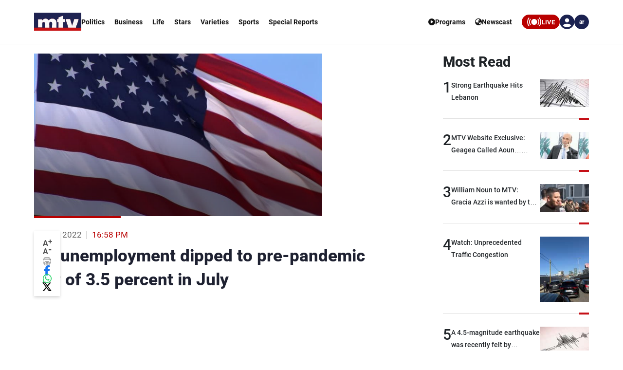

--- FILE ---
content_type: text/javascript
request_url: https://www.mtv.com.lb/js/site.js?v=IAk_5Pk6fTivhTPPv0lQ9tUweQ3YsmqbhDUOtDiiaF0&v=IAk_5Pk6fTivhTPPv0lQ9tUweQ3YsmqbhDUOtDiiaF0
body_size: 10614
content:
let prevIndex = 0;
const elementClassMap = new Map();
const news_pages = {};

news_pages.loadFor = (page) => {
	const functionName = "load_" + page;
	if (typeof news_pages[functionName] === "function") {
		news_pages[functionName]();
	} else {
		news_pages.load_Articles();
	}
};
// if $("#news-header").offset().top - $(window).scrollTop() is greater than 0, then the header is not fixed
// if it is less than 0, then the header is fixed
// if it is equal to 0, then the header is at the top of the page
// if window width is greater than 768px

//////////
function GeneralNewsJs() {
	$(".live-second").click(function (event) {
		event.stopPropagation();
		customToggleClass($("#liveButton"), "show");
	});
}
$(".live-vod-second").click(function (event) {
	event.stopPropagation();
	customToggleClass($("#liveButton2"), "show");
});
$("#header-search-btn").click(function () {
	// $("#header-search-dropdown").addClass("search-dropdown-open");
	customAddClass($("#header-search-dropdown"), "search-dropdown-open");
});

$("#header-search-close-btn").click(function () {
	// $("#header-search-dropdown").removeClass("search-dropdown-open");
	customRemoveClass($("#header-search-dropdown"), "search-dropdown-open");
});

$("#bottom-menu-more").click(function (e) {
	e.stopPropagation();
	customToggleClass($(".more-icons"), "more-menu-opened");
	customToggleClass($("#footer-half-end"), "footer-half-end-open");
	customToggleClass($("#backdrop"), "backdrop-open");
	toggleScroll();
});

$(document).click(function (event) {
	if (!hasEventListeners(event.target)) {
		removeAllClasses();
	}
});

$("#newsHeaderAccount").click(function (e) {
	e.stopPropagation();
	if (isAuthenticated) {
		const currentUrl = window.location.href;
		if (currentUrl.includes("/en")) {
			window.location.href = window.location.origin + "/vod/en/myaccount";
		} else {
			window.location.href = window.location.origin + "/vod/ar/myaccount";
		}
		return;
	}
	login.openLogin();
});
//$(".close-popup i").click(function (e) {
//	//$(subscriptionPopups).addClass("hidden-card");
//	//$(subscriptionPopups[0]).removeClass("hidden-card");
//	$(".vod-popup").removeClass("popup-opened");
//});
$(".story").click(function () {
	$("#stories-open").addClass("stories-opened");
	// toggleScroll();
});

$(".story-close-btn").click(function () {
	$("#stories-open").removeClass("stories-opened");
	// toggleScroll();
});

function removeScroll() {
	$("body").css("overflow-y", "hidden");
}
function addScroll() {
	$("body").css("overflow-y", "auto");
}
function toggleScroll() {
	if ($("body").css("overflow-y") === "hidden") {
		$("body").css("overflow-y", "auto");
	} else {
		$("body").css("overflow-y", "hidden");
	}
}

function customToggleClass(element, className) {
	element.toggleClass(className);
	elementClassMap.set(element, className);
}

function customAddClass(element, className) {
	element.addClass(className);
	elementClassMap.set(element, className);
}

function customRemoveClass(element, className) {
	element.removeClass(className);
	elementClassMap.delete(element);
	addScroll();
}

function removeAllClasses() {
	// addScroll();
	for (let [key, value] of elementClassMap) {
		key.removeClass(value);
	}
}

function hasEventListeners(element) {
	let events = $._data(element, "events");
	return events && Object.keys(events).length > 0;
}

$(".x-button").click(function (e) {
	window.history.back();
});

news_pages.load_HomePage = async () => {
	GeneralNewsJs();
	//function changeHeaderPosition() {
	//	if ($("#news-header").offset().top - $(window).scrollTop() <= 0) {
	//		$("#news-header").css("position", "fixed");
	//		$("#news-header").css("top", "0");
	//	} else if ($("#news-header").offset().top - $(window).scrollTop() > 0) {
	//		$("#news-header").css("position", "relative");
	//	}

	//	var homeAdHeight = $("#home-ad").height(); // Get the height of #home-ad
	//	var newsHeaderHeight = $("#news-header").outerHeight(); // Get the outer height of #news-header (including padding and border)

	//	if ($("#home-ad").offset().top - $(window).scrollTop() >= -(homeAdHeight + 32 * 2)) {
	//		$("#news-header").css("position", "relative");
	//	}
	//}
	//$(document).ready(changeHeaderPosition);
	//$(window).scroll(() => {
	//	if ($(window).width() > 980) {
	//		changeHeaderPosition();
	//	}
	//});
	//$(window).resize(() => {
	//	if ($(window).width() > 980) {
	//		changeHeaderPosition();
	//	}
	//});
	$(".more-categories").click(function (e) {
		e.stopPropagation();
		if ($(window).width() <= 768) {
			customToggleClass(
				$("#news-categories-header-dropdown-mobile"),
				"news-categories-header-dropdown-open"
			);
			customToggleClass(
				$(".home .mobile-all-news-section .news-categories .more-categories .fa-chevron-down"),
				"custom-animate-rotate-180"
			);
		} else {
			// $("#news-categories-header-dropdown").toggleClass("news-categories-header-dropdown-open");
			customToggleClass(
				$("#news-categories-header-dropdown"),
				"news-categories-header-dropdown-open"
			);
			// $(".home .news-section .top-section .news .news-categories .categories .more-categories .fa-chevron-down").toggleClass("custom-animate-rotate-180");
			customToggleClass(
				$(
					".home .news-section .top-section .news .news-categories .categories .more-categories .fa-chevron-down"
				),
				"custom-animate-rotate-180"
			);
		}
	});

	//$(".hashtag").click(function () {
	//	$(this).toggleClass("hashtag-selected");
	//	$(".hashtag").not(this).removeClass("hashtag-selected");
	//	if ($(".hashtag").hasClass("hashtag-selected")) {
	//		$(".hashtags-section").addClass("hashtag-selected");
	//		$("#hashtag-details").addClass("hashtag-details-open");
	//		if ($(window).width() <= 768) {
	//			$("#backdrop").css("display", "block");
	//			toggleScroll();
	//		} else {
	//			$("#hashtags-section-top")[0].scrollIntoView(true, { behavior: "smooth" });
	//		}
	//		// prevIndex = onClickHashtag(prevIndex);
	//	} else {
	//		$(".hashtags-section").removeClass("hashtag-selected");
	//		$("#hashtag-details").removeClass("hashtag-details-open");
	//	}
	//});

	//$("#hashtag-details-mobile-close").click(function () {
	//	$(".hashtags-section").removeClass("hashtag-selected");
	//	$("#hashtag-details").removeClass("hashtag-details-open");
	//	$(".hashtag").removeClass("hashtag-selected");
	//	$("#backdrop").css("display", "none");
	//	toggleScroll(true);
	//});

	$(".reel").click(function () {
		//var parentCol = $(this).closest(".reels-col");
		//parentCol.find(".reel").removeClass("reel-active");
		//$(this).toggleClass("reel-active");

		if ($(window).width() <= 768) {
			$("#stories-open").addClass("stories-opened");
			// toggleScroll();
		}
	});

	$(".news-cast-news-time").click(function () {
		// toggle class active on the clicked and remove it from the rest
		$(this).toggleClass("active");
		$(".news-cast-news-time").not(this).removeClass("active");
	});

	$(".vod-popup-close-btn").click(function (e) {
		e.preventDefault();
		e.stopPropagation();
		$("#vod-popup-ad").addClass("vod-popup-close");
		$("#vod-popup-ad").addClass("vod-popup-close-from-btn");
		$("#vod-popup-ad").removeClass("popup-opened-permanently");
	});

	$("#vod-popup-ad").click(function (e) {
		if ($(this).hasClass("vod-popup-close")) {
			e.preventDefault();
			e.stopPropagation();
			$("#vod-popup-ad").addClass("popup-opened-permanently");
			$("#vod-popup-ad").removeClass("vod-popup-close");
		}
	});

	$(window).scroll(function () {
		if (
			!$(".vod-popup-ad").hasClass("vod-popup-close-from-btn") &&
			!$(".vod-popup-ad").hasClass("popup-opened-permanently")
		) {
			if ($(window).scrollTop() > 1000) {
				$(".vod-popup-ad").addClass("vod-popup-close");
			} else {
				$(".vod-popup-ad").removeClass("vod-popup-close");
			}
		}
	});

	$("#scroll-to-top").click(function () {
		$("html, body").animate({ scrollTop: 0 });
	});

	$("#shareMainHighlight").on("click", function (event) {
		event.preventDefault();
		const parentLink = $(this).closest("a");
		const link = parentLink.attr("href");
		const title = $(this).attr("title");
		const description = $(this).attr("desc");
		navigator.share({
			title: title,
			text: description,
			url: link,
		});
	});
	$("#shareHorizontalHighlight").on("click", function (event) {
		event.preventDefault();
		const parentLink = $(this).closest("a");
		const link = parentLink.attr("href");
		const title = $(this).attr("title");
		const description = $(this).attr("desc");
		navigator.share({
			title: title,
			text: description,
			url: link,
		});
	});

	const stickyElements = document.getElementsByClassName("stickyHeader");
	Array.from(stickyElements).forEach((element) => {
		addStickyClass(element);
	});
	function addStickyClass(element) {
		let stickyElementStyle = null;
		let stickyElementTop = 0;
		function determineStickyState() {
			if (!stickyElementStyle) {
				stickyElementStyle = window.getComputedStyle(element);
				stickyElementTop = parseInt(stickyElementStyle.top, 10);
			}

			const currentTop = element.getBoundingClientRect().top;

			element.classList.toggle("sticking", currentTop <= stickyElementTop);
		}
		window.addEventListener("scroll", determineStickyState);
	}
};

/////////////////////////////////////////////////
////////////// sub pages ///////////////////////
/////////////////////////////////////////////////

////////////// Search Result ////////////////////

news_pages.load_SearchResult = async () => {
	GeneralNewsJs();
	$("#search-result-category-filter").click(function (e) {
		e.stopPropagation();
		if ($("#date-filters-dropdown").hasClass("search-filters-dropdown-show")) {
			customRemoveClass($("#date-filters-dropdown"), "search-filters-dropdown-show");
		}
		customToggleClass($("#search-filters-dropdown"), "search-filters-dropdown-show");
		customToggleClass($("#search-result-category-filter i"), "arrow-rotate");
	});

	$("#search-result-date-filter").click(function (e) {
		e.stopPropagation();
		if ($("#search-filters-dropdown").hasClass("search-filters-dropdown-show")) {
			customRemoveClass($("#search-filters-dropdown"), "search-filters-dropdown-show");
			customRemoveClass($("#search-result-category-filter i"), "arrow-rotate");
		}
		customToggleClass($("#date-filters-dropdown"), "search-filters-dropdown-show");
	});

	let searchResultSelectedSlide = 0;

	const scrollToSearchResult = (sectionIndex) => {
		searchResultSelectedSlide = sectionIndex;
		const offset = sectionIndex * window.innerWidth;
		$("#search-result-content-container").css("transform", `translateX(${offset}px)`);
	};

	$(".search-result-small-header .section-header").click(function () {
		// Add undisplayed-header class to all section-header elements
		$(".section-header").addClass("undisplayed-header");
		$(".search-result-small-header .section-header__title").removeClass(
			"section-header__title--red-line"
		);
		// Remove undisplayed-header class from the clicked element
		$(this).removeClass("undisplayed-header");
		$(this).find(".section-header__title").addClass("section-header__title--red-line");

		let clickedId = $(this).attr("id");
		if (clickedId === "search-result-akhbar") {
			scrollToSearchResult(0);
		} else if (clickedId === "search-result-ta2arir-akhbariya") {
			scrollToSearchResult(1);
		} else {
			scrollToSearchResult(2);
		}
	});

	const handleResize = () => {
		if (window.innerWidth > 600) {
			// Code to execute when the screen becomes larger than 481 pixels
			scrollToSearchResult(0);
			$(".section-header").addClass("undisplayed-header");
			$(".search-result-small-header .section-header__title").removeClass(
				"section-header__title--red-line"
			);
			// Remove undisplayed-header class from the clicked element
			$("#search-result-akhbar").removeClass("undisplayed-header");
			$("#search-result-akhbar")
				.find(".section-header__title")
				.addClass("section-header__title--red-line");
		} else {
			scrollToSearchResult(searchResultSelectedSlide);
			$(".reports-archive-header h3").removeClass("reports-archive-selected-header");

			$(".reports-archive-header h3:first").addClass("reports-archive-selected-header");
		}
	};
	$(window).on("resize", handleResize);
};

////////////// End Search Result ////////////////////

////////////// CategoryListing ////////////////////

news_pages.load_CategoryListing = async () => {
	GeneralNewsJs();

	$("#openLcDropdown").click(function (e) {
		e.stopPropagation();
		customToggleClass($("#lcDropdown"), "search-filters-dropdown-show");
		customToggleClass($("#openLcDropdown i"), "arrow-rotate");
	});
	$(document).on("click", function (event) {
		if (
			!$(event.target).closest("#al-mawadi3-dropdown").length &&
			!$(event.target).is("#al-mawadi3") &&
			!$(event.target).closest("#al-mawadi3").length
		) {
			$("#al-mawadi3-dropdown").removeClass("al-mawadi3-dropdown-show");
			$("#cl-arrow").removeClass("arrow-rotate");
		}
	});

	$("#al-mawadi3").on("click", (event) => {
		$("#al-mawadi3-dropdown").toggleClass("al-mawadi3-dropdown-show");
		$("#cl-arrow").toggleClass("arrow-rotate");
	});

	let selectedHashtags = 0;
	const checkboxes = $('#al-mawadi3-dropdown .al-mawadi3-dropdown-item input[type="checkbox"]');
	const selectedHashtagsNbr = $("#selected-hastags-number");
	const alMawadi3Red = $("#al-mawadi3-red-circle");
	checkboxes.each(function () {
		$(this).on("change", function () {
			if (this.checked) {
				selectedHashtags += 1;
				if (selectedHashtags === 1) {
					alMawadi3Red.addClass("show-red-circle");
				}
			} else {
				selectedHashtags -= 1;
				if (selectedHashtags === 0) {
					alMawadi3Red.removeClass("show-red-circle");
				}
			}
			selectedHashtagsNbr.html(selectedHashtags);
		});
	});
	$("#remove-all-hashtags").on("click", function () {
		checkboxes.prop("checked", false);
		alMawadi3Red.removeClass("show-red-circle");
		selectedHashtags = 0;
	});

	$(".category-sport-switch-btn").on("click", function () {
		if (!$(this).hasClass("category-listing-selected-sports")) {
			$(".category-sport-switch-btn").removeClass("category-listing-selected-sports");
			$(this).addClass("category-listing-selected-sports");

			let isBasketball = this.id === "cl-basketball-btn";

			$("#category-listing-basketball").toggleClass("category-listing-hidden-sport", !isBasketball);
			$("#category-listing-football").toggleClass("category-listing-hidden-sport", isBasketball);
		}
	});

	$(".more-news-filter-buttons").on("click", function () {
		if (!$(this).hasClass("more-news-selected-filter")) {
			$(".more-news-filter-buttons").removeClass("more-news-selected-filter");
			$(this).addClass("more-news-selected-filter");
			$(".more-news-content").removeClass("more-news-displayed-content");
			const idTodisplay = $(this).attr("more-news-filter");
			$(idTodisplay).addClass("more-news-displayed-content");
		}
	});

	$("#more-news-mawadi3").click(function (e) {
		e.stopPropagation();
		if ($("#more-news-category-dropdown").hasClass("al-mawadi3-dropdown-show")) {
			customRemoveClass($("#more-news-category-dropdown"), "al-mawadi3-dropdown-show");
			customRemoveClass($("#more-news-category i"), "arrow-rotate");
		}
		customToggleClass($("#more-news-mawadi3-dropdown"), "al-mawadi3-dropdown-show");
		customToggleClass($("#more-news-mawadi3 i"), "arrow-rotate");
	});
	$("#more-news-category").click(function (e) {
		e.stopPropagation();
		if ($("#more-news-mawadi3-dropdown").hasClass("al-mawadi3-dropdown-show")) {
			customRemoveClass($("#more-news-mawadi3-dropdown"), "al-mawadi3-dropdown-show");
			customRemoveClass($("#more-news-mawadi3 i"), "arrow-rotate");
		}
		customToggleClass($("#more-news-category-dropdown"), "al-mawadi3-dropdown-show");
		customToggleClass($("#more-news-category i"), "arrow-rotate");
	});
};

////////////// End CategoryListing ////////////////////

////////////// Live Converage ////////////////////////

news_pages.load_LiveCoverage = async () => {
	GeneralNewsJs();
	$("#openLcDropdown").click(function (e) {
		e.stopPropagation();
		customToggleClass($("#lcDropdown"), "search-filters-dropdown-show");
		customToggleClass($("#openLcDropdown i"), "arrow-rotate");
	});
};

////////////// End Live Converage ////////////////////

////////////// Articles ////////////////////////

news_pages.load_Articles = async () => {
	GeneralNewsJs();
	const articlesReport = $(".articles-report");
	let currentFontSize = 19;
	// let currentLineHeight = 38;
	$("#incrementFontSize").click(function () {
		if (currentFontSize < 21) {
			currentFontSize += 1;
			// currentLineHeight += 2;
			articlesReport.css({
				fontSize: currentFontSize + "px",
				// lineHeight: currentLineHeight + "px",
			});
		} else {
			if ($(window).width() <= 650) {
				currentFontSize = 15;
				// currentLineHeight = 30;
				articlesReport.css({
					fontSize: currentFontSize + "px",
					// lineHeight: currentLineHeight + "px",
				});
			}
		}
	});

	$("#decrementFontSize").click(function () {
		if (currentFontSize > 15) {
			currentFontSize -= 1;
			// currentLineHeight -= 2;
			articlesReport.css({
				fontSize: currentFontSize + "px",
				// lineHeight: currentLineHeight + "px",
			});
		}
	});

	$("#shareArticle").click(function () {
		const url = window.location.href.replace("webview", "");
		navigator.share({
			title: $("#articleParams").attr("articleTitle"),
			text: "",
			url: url,
		});
	});

	function PrintElem() {
		let title = $("#title").html();
		let picture = $("#articleImage").clone();
		let pdfContent = $("#mainContent").clone();
		pdfContent.find(".article-ad").remove();
		picture.find("img").css({
			width: "100%",
			"aspect-ratio": "16/9",
			"object-fit": "cover",
		});
		let frame1 = $("<iframe />");
		frame1[0].name = "frame1";
		var lang = $("body").css("direction") === "rtl" ? "ar" : "en";
		frame1.css({
			position: "absolute",
			top: "-3000px",
			left: "-3000px",
			width: "1024px",
			height: "800px",
		});

		$("body").append(frame1);
		var frameDoc = frame1[0].contentWindow
			? frame1[0].contentWindow
			: frame1[0].contentDocument.document
			? frame1[0].contentDocument.document
			: frame1[0].contentDocument;
		frameDoc.document.open();
		frameDoc.document.write(
			'<html class="print-order-summary"><head><title>' + $("#title").text() + "</title>"
		);
		frameDoc.document.write(
			'<link href="https://fonts.googleapis.com/css2?family=Almarai:wght@400;700&display=swap" rel="stylesheet">'
		);
		frameDoc.document.write(
			`<style>#title {font-size: 41px; margin-bottom:20px ; margin-top:10px; 
			${isLatin() ? "font-family: 'Roboto';" : "font-family: 'Almarai';"}
			}`
		);
		frameDoc.document.write(
			".articles-header-date{direction: ltr; text-align: end; font-size: 17px; line-height: 1;}"
		);
		frameDoc.document.write(
			".black{color: rgba(0, 0, 0, 0.6);padding-inline-end: 10px;margin-inline-end: 10px;border-inline-end: 1px solid rgba(0, 0, 0, 0.6);line-height: 1;}"
		);
		frameDoc.document.write(".red{color: #b90000;}");
		frameDoc.document.write(
			`.articles-report {
        font-size: 18px; 
        margin-top:20px; 
				line-height:1.5;
        ${isLatin() ? "font-family: 'Roboto';" : "font-family: 'Almarai';"}
    }`
		);
		frameDoc.document.write("</style>");
		frameDoc.document.write("</head>");

		if (lang == "ar") {
			frameDoc.document.write('<body style="direction:rtl">');
			frameDoc.document.write(
				'<img style="height:38px;width:99px;margin-right: 40%;" src="https://www.mtv.com.lb/Content/images/logo-header.jpg"></img>'
			);
		} else {
			frameDoc.document.write("<body>");
			frameDoc.document.write(
				'<img style="height:38px;width:99px;margin-left: 40%;" src="https://www.mtv.com.lb/Content/images/logo-header.jpg"></img>'
			);
		}

		frameDoc.document.write(
			'<main class=" order-summary"><div class="order-content-wrap"><div class="container"><div class="row"><div class="col-md-12"><div class="order-content" style="margin:0;border:none;">'
		);
		frameDoc.document.write(
			'<div style="height:auto;margin-top:-10px;">' +
				title +
				picture.html() +
				pdfContent.html() +
				"</div>"
		);
		frameDoc.document.write(
			"</div></div></div></div></div></main><script>setTimeout(function(){window.print();},500)</script></body></html>"
		);

		setTimeout(function () {
			frame1.remove();
		}, 2000);

		return true;
	}
	$("#printArticle").click(PrintElem);

	

	// $(document).on("keydown", function (event) {
	// 	if (event.key === "Escape") {
	// 		if (elem.hasClass("fullscreen")) {
	// 			elem.removeClass("fullscreen");
	// 			addScroll();
	// 		}
	// 	}
	// });
	const currentUrl = window.location.href.replace("webview", "");
	const articleTitle = $("#articleParams").attr("articleTitle") || document.title;

	$("#shareWhatsapp").on("click", function (e) {
		e.preventDefault();
		const shareUrl = $(this).attr("link");
		const shareTitle = $(this).attr("title");
		const message = shareTitle + "\n" + shareUrl;

		window.open("https://wa.me/?text=" + encodeURIComponent(message), "_blank");

		// Option 2: Using api.whatsapp.com
		// window.open(
		//   "https://api.whatsapp.com/send?text=" + encodeURIComponent(message),
		//   "_blank"
		// );

		return false;
	});

	//$("#shareFacebook").click(function () {
	//    const facebookUrl = "https://connect.facebook.net/en_US/sdk.js#xfbml=1&version=v3.0";
	//    window.open(facebookUrl, "_blank");
	//});
	$("#shareFacebook").on("click", function (e) {
		e.preventDefault();
		const shareUrl = $(this).attr("link");
		window.open(
			"https://www.facebook.com/sharer/sharer.php?u=" + encodeURIComponent(shareUrl),
			"facebook-share-dialog",
			"width=626,height=436"
		);
		return false;
	});
	$("#shareTwitter").click(function () {
		const shareUrl = $(this).attr("link");
		const shareTitle = $(this).attr("title");
		window.open(
			"https://twitter.com/intent/tweet?url=" +
				encodeURIComponent(shareUrl) +
				"&via=mtvlebanonnews&text=" +
				shareTitle,
			"tweet",
			"height=450,width=450,resizable=1"
		);
		//const twitterUrl = `https://twitter.com/intent/tweet?text=${encodeURIComponent(articleTitle)}&url=${encodeURIComponent(currentUrl)}`;
		//window.open(twitterUrl, "_blank");
	});
	// stop‑at‑footer.js
	const footer = document.querySelector("footer");
	const bar = document.querySelector(".articles-social-media-links");
	// cache footer height so we can pin exactly above it
	document.documentElement.style.setProperty("--footer-height", footer.offsetHeight + "px");

	const io = new IntersectionObserver(
		(entries) => {
			if (entries[0].isIntersecting) {
				bar.classList.add("stop");
			} else {
				bar.classList.remove("stop");
			}
		},
		{ root: null, threshold: 0 }
	);

	io.observe(footer);
};

////////////// End Articles ////////////////////

////////////// Special Reports and Archive ////////////////////////

function loadSpecialReportsAndArchive() {
	GeneralNewsJs();
	// const dropdowns = $(".sr-dropdowns");
	// const buttonIcons = $(".category-filter i");
	// function closeDropdowns() {
	// 	dropdowns.removeClass("search-filters-dropdown-show");
	// 	buttonIcons.removeClass("arrow-rotate");
	// }
	// $("#srDateOpen").click(function (e) {
	// 	e.stopPropagation();
	// 	if ($("#srDateDropdown").hasClass("search-filters-dropdown-show")) {
	// 		closeDropdowns();
	// 		return;
	// 	}
	// 	closeDropdowns();
	// 	customToggleClass($("#srDateDropdown"), "search-filters-dropdown-show");
	// });
	// $("#srFilterOpen").click(function (e) {
	// 	e.stopPropagation();
	// 	if ($("#srFilterDropdown").hasClass("search-filters-dropdown-show")) {
	// 		closeDropdowns();
	// 		return;
	// 	}
	// 	closeDropdowns();
	// 	customToggleClass($("#srFilterDropdown"), "search-filters-dropdown-show");
	// 	customToggleClass($("#srFilterOpen i"), "arrow-rotate");
	// });
	// $("#srCategoryOpen").click(function (e) {
	// 	e.stopPropagation();
	// 	if ($("#srCategoryDropdown").hasClass("search-filters-dropdown-show")) {
	// 		closeDropdowns();
	// 		return;
	// 	}
	// 	closeDropdowns();
	// 	customToggleClass($("#srCategoryDropdown"), "search-filters-dropdown-show");
	// 	customToggleClass($("#srCategoryOpen i"), "arrow-rotate");
	// });
}

// news_pages.load_SpecialReports = async () => {
//     GeneralNewsJs();
//     loadSpecialReportsAndArchive();
// };

news_pages.load_SpecialReports = async () => {
	GeneralNewsJs();
	// loadSpecialReportsAndArchive();
	// let selectedSlide = 0;
	// const changeHeight = (sectionIndex) => {
	// 	if (sectionIndex == 0) {
	// 		$(".reports-archive-content-wrapper").height($("#ra-this-week").height());
	// 	} else if (sectionIndex == 1) {
	// 		$(".reports-archive-content-wrapper").height($("#ra-this-month").height());
	// 	} else {
	// 		$(".reports-archive-content-wrapper").height($("#ra-archive").height());
	// 	}
	// };
	// const scrollTo = (sectionIndex, doChangeHeight) => {
	// 	selectedSlide = sectionIndex;
	// 	const offset = sectionIndex * window.innerWidth - 44 * sectionIndex;
	// 	$(".reports-archive-content-wrapper").css("transform", `translateX(${offset}px)`);
	// 	if (doChangeHeight) {
	// 		changeHeight(sectionIndex);
	// 	}
	// };

	// $(".reports-archive-header h3").on("click", function () {
	// 	$(".reports-archive-header h3").removeClass("reports-archive-selected-header");

	// 	$(this).addClass("reports-archive-selected-header");

	// 	let clickedH3 = parseInt($(this).attr("data-slide-index"));
	// 	scrollTo(clickedH3, true);
	// });
	// $(window).on("resize", () => {
	// 	if (window.innerWidth > 650) {
	// 		scrollTo(0, false);
	// 		$(".reports-archive-content-wrapper").height("fit-content");
	// 	} else {
	// 		scrollTo(selectedSlide, true);
	// 		$(".reports-archive-header h3").removeClass("reports-archive-selected-header");

	// 		$(".reports-archive-header h3:first").addClass("reports-archive-selected-header");
	// 	}
	// });
};

////////////// End Special Reports and Archive ////////////////////

////////////// Reports Archive ////////////////////////

////////////// End  Reports Archive ////////////////////

////////////// News Cast ////////////////////////

news_pages.load_NewsCast = async () => {
	GeneralNewsJs();
	let selectedDayTimes = $(".selected-day .akhbar-schedule-time-section");

	$(".akhbar-schedule-day").click(function (e) {
		if (!$(this).hasClass("selected-day")) {
			$(".akhbar-schedule-day").removeClass("selected-day");

			$(".selected-time-section").removeClass("give-position");
			setTimeout(() => {
				$(this).addClass("selected-day");
				// setTimeout(() => {
				$(this).find(".selected-time-section").addClass("give-position");
				// }, 200);
				selectedDayTimes = $(this).find(".akhbar-schedule-time-section");
			}, 200);
		}
	});

	$(".akhbar-schedule-time-section").click(function (e) {
		if ($(this).hasClass("disabled")) {
			return;
		}
		if (!$(this).hasClass("selected-time-section")) {
			selectedDayTimes.removeClass("selected-time-section give-position");
			if (!$(this).hasClass("default")) {
				$(this).addClass("selected-time-section give-position");
			}
			if ($(window).width() <= 950) {
				selectedDayTimes.toggleClass("show-time-dropdown");
			}
		} else if ($(this).hasClass("selected-time-section") && $(window).width() <= 950) {
			selectedDayTimes.toggleClass("show-time-dropdown");
			e.preventDefault();
		}
	});

	$(".newscast-dropdown-arrow").click(function () {
		if ($(window).width() <= 950) {
			selectedDayTimes.toggleClass("show-time-dropdown");
		}
	});
	const $container = $(".more-episodes-wrapper");
	const $selected = $container.find(".chapter.selected");

	if ($selected.length) {
		// Scroll the DOM element into view
		$selected.get(0).scrollIntoView({
			behavior: "smooth",
			block: "nearest",
			inline: "center",
		});
	}
};
news_pages.load_NewsBulletin = async () => {
	GeneralNewsJs();
	$("#news-bulletin-dropdown").click(function (e) {
		e.stopPropagation();
		customToggleClass($(this), "opened");
	});
	$(".changeNewscastEpisode").click(() => {
		const loader = document.getElementById("loader");
		loader.style.display = "flex";
		const chapters = document.getElementById("newscastChapters");
		chapters.style.display = "none";
	});
};
news_pages.load_Schedule = async () => {
	GeneralNewsJs();
	$(".day-filter").click(function (e) {
		if (!$(this).hasClass("selected-day-schedule")) {
			$(".day-filter").removeClass("selected-day-schedule");
			$(this).addClass("selected-day-schedule");
		}
	});
};

////////////// News Cast ////////////////////////

// #region Start About Page
news_pages.load_AboutMTV = async () => {
	GeneralNewsJs();
	$(".about-history-header-tab").click(function () {
		$(this).addClass("active");
		$(".about-history-header-tab").not(this).removeClass("active");
		$(".content-container .content").removeClass("visible");
		$("#" + $(this).attr("data-tab")).addClass("visible");
	});
};
// #endregion

////////////// Signup ////////////////////////

news_pages.load_Signup = async () => {
	GeneralNewsJs();

	$("#genderInput").click(function (e) {
		e.stopPropagation();
		customToggleClass($("#genderDropdown"), "search-filters-dropdown-show");
		customToggleClass($("#signup-gender i"), "arrow-rotate");
	});

	$(".show-pass").click(function (e) {
		e.stopPropagation();
		$(".signup-pass").prop("type", "text");
		$(".show-pass").addClass("hidden-icon");
		$(".hide-pass").removeClass("hidden-icon");
	});
	$(".hide-pass").click(function (e) {
		e.stopPropagation();
		$(".signup-pass").prop("type", "password");
		$(".hide-pass").addClass("hidden-icon");
		$(".show-pass").removeClass("hidden-icon");
	});
};

news_pages.load_SignIn = async () => {
	GeneralNewsJs();
	$(".show-pass").click(function (e) {
		e.stopPropagation();
		$(".signup-pass").prop("type", "text");
		$(".show-pass").addClass("hidden-icon");
		$(".hide-pass").removeClass("hidden-icon");
	});
	$(".hide-pass").click(function (e) {
		e.stopPropagation();
		$(".signup-pass").prop("type", "password");
		$(".hide-pass").addClass("hidden-icon");
		$(".show-pass").removeClass("hidden-icon");
	});
};
////////////// End Signulp ////////////////////////

news_pages.load_ConfirmEmail = async () => {
	GeneralNewsJs();
};
news_pages.load_Error = async () => {
	GeneralNewsJs();
};
news_pages.load_Writersdetails = async () => {
	GeneralNewsJs();
};
/////////////////////////////////////////////////
////////////// end sub pages ////////////////////
/////////////////////////////////////////////////

///////////////////  VOD  ////////////////////////

//////////////////  VOD HOME  ///////////////////

function openMenu() {
	$("#open-menu").click(function (e) {
		$(".plus-menu").toggleClass("open");
		$("#bottom-menu-more-icon").toggleClass("fa-xmark");
		$(".menu-top-section").toggleClass("open");
	});
	$("#close-menu").click(function (e) {
		$(".plus-menu").removeClass("open");
		$("#bottom-menu-more-icon").removeClass("fa-xmark");
		$(".menu-top-section").removeClass("open");
	});

	$("#toggle-menu").click(function (e) {
		$("#bottom-menu-more-icon").toggleClass("fa-xmark");
		$(".plus-menu").toggleClass("open");
		$(".menu-top-section").toggleClass("open");
	});
	// $(document).on("click", function (e) {
	// 	if (!$(e.target).closest(".plus-menu, #open-menu, #toggle-menu").length) {
	// 		$(".plus-menu").removeClass("open");
	// 		$("#bottom-menu-more-icon").removeClass("fa-xmark");
	// 		$(".menu-top-section").removeClass("open");
	// 	}
	// });

	$(".openAccountCard").click(function (e) {
		e.stopPropagation();
		$(this).find(".account-card").addClass("open");
	});
	$(document).on("click", function (e) {
		if (!$(e.target).closest(".account-card").length) {
			$(".account-card").removeClass("open");
		}
	});

	$("#openSmallAcccount").click(function (e) {
		e.stopPropagation();
		$("#smallAccount").addClass("open");
	});

	$("#closeSmallAccount").click(function (e) {
		e.stopPropagation();
		$("#smallAccount").removeClass("open");
	});

	$("#openSearchMenu").click(function (e) {
		removeScroll();
		$(".search-menu").addClass("open-search-menu");
		$("#openVodSearch").addClass("make-red");
	});
	$("#closeSearchMenu").click(function (e) {
		$(".search-menu").removeClass("open-search-menu");
		$("#openVodSearch").removeClass("make-red");
		addScroll();
	});
	$("#openVodSearch").click(function (e) {
		$(".search-menu").toggleClass("open-search-menu");
		$("#openVodSearch").toggleClass("make-red");
		toggleScroll();
	});

	$(".plan-header-wrapper h4").click(function (e) {
		if (!$(this).hasClass("selected-plan")) {
			const index = $(this).index();
			$(".plan-header-wrapper h4").removeClass("selected-plan");
			$(this).addClass("selected-plan");
			$(".selected-plan-bg").css("inset-inline-start", `${index == 0 ? "3px" : "calc(50% - 3px)"}`);
		}
	});
	$(".show-pass").click(function (e) {
		e.stopPropagation();
		$(this).siblings(".signup-pass").prop("type", "text");
		$(this).addClass("hidden-icon");
		$(this).siblings(".hide-pass").removeClass("hidden-icon");
	});

	$(".hide-pass").click(function (e) {
		e.stopPropagation();
		$(this).siblings(".signup-pass").prop("type", "password");
		$(this).addClass("hidden-icon");
		$(this).siblings(".show-pass").removeClass("hidden-icon");
	});
	$(".payment-card").click(function (e) {
		if (!$(this).hasClass("selected-card")) {
			$(".payment-card").removeClass("selected-card");
			$(this).addClass("selected-card");
		}
	});
}

$(".vod-dropdown-container").on("click", function (e) {
	e.stopPropagation();
	customToggleClass($(this), "open");
});

function loadGeneralVod() {
	openMenu();
	function getSliderMeta(swiperContainer) {
		const wrapper = swiperContainer.find(".vod-swiper-wrapper");
		const currentLeft = parseFloat(wrapper.css("inset-inline-start")) || 0;
		const sliderWidth = wrapper.width();
		const containerWidth = swiperContainer.width();
		const padding = parseFloat(wrapper.css("padding-inline-start")) || 0;
		const isRtl = $("html").css("direction") === "rtl";
		const maxLeft = -(sliderWidth - containerWidth + padding * 2); // the furthest we can slide

		return { wrapper, currentLeft, sliderWidth, containerWidth, padding, isRtl, maxLeft };
	}

	// Clamp value between 0 (start) and maxLeft (end)
	function clamp(left, maxLeft) {
		if (left > 0) return 0;
		if (left < maxLeft) return maxLeft;
		return left;
	}

	// Slide the wrapper with animation, then refresh arrow visibility
	function moveWrapper(meta, newLeft, onDone = () => {}) {
		meta.wrapper.stop().animate({ "inset-inline-start": newLeft }, 300, onDone);
	}

	// How much one arrow click should move (80 % of the visible width)
	function getStep(containerWidth) {
		return containerWidth * 0.8;
	}

	/* ----------------------------------------------------------
	 *  Drag/swipe handling (same logic, fewer repeats)
	 * -------------------------------------------------------- */

	let isDragging = false;
	let dragThreshold = 1; // px before we consider it a drag
	let startX = 0;
	let startLeft = 0;

	$(".vod-swiper").on("mousedown", function (event) {
		event.preventDefault();

		const swiperContainer = $(this);
		const meta = getSliderMeta(swiperContainer);

		isDragging = false;
		startX = event.clientX;
		startLeft = meta.currentLeft;

		// only bind move if sliding is actually possible
		if (meta.sliderWidth + meta.padding * 2 > meta.containerWidth) {
			$(document).on("mousemove.swiperDrag", function (event) {
				const distance = event.clientX - startX;
				if (Math.abs(distance) > dragThreshold) isDragging = true;
				if (!isDragging) return;

				const delta = meta.isRtl ? -distance : distance; // invert for RTL
				const newLeft = clamp(startLeft + delta, meta.maxLeft);
				meta.wrapper.css("inset-inline-start", newLeft);
			});
		}

		$(document).on("mouseup.swiperDrag", function () {
			$(document).off(".swiperDrag"); // remove both handlers
			updateSwiperArrows(swiperContainer);
		});
	});

	// Prevent link clicks if the user was dragging
	$(".vod-swiper a").on("click", function (e) {
		if (isDragging) e.preventDefault();
	});

	/* ----------------------------------------------------------
	 *  Arrow clicks – one function, two bindings
	 * -------------------------------------------------------- */

	function handleArrowClick(swiperContainer, isPrev) {
		const meta = getSliderMeta(swiperContainer);
		const step = getStep(meta.containerWidth);

		// Work out direction in the *visual* sense
		let newLeft;
		if (meta.isRtl) {
			newLeft = meta.currentLeft + (isPrev ? -step : step);
		} else {
			newLeft = meta.currentLeft + (isPrev ? step : -step);
		}

		newLeft = clamp(newLeft, meta.maxLeft);
		moveWrapper(meta, newLeft, () => updateSwiperArrows(swiperContainer));
	}

	$(".vod-swiper-arrow-prev").on("click", function () {
		handleArrowClick($(this).closest(".swiper-container").find(".vod-swiper"), true);
	});
	$(".vod-swiper-arrow-next").on("click", function () {
		handleArrowClick($(this).closest(".swiper-container").find(".vod-swiper"), false);
	});

	/* ----------------------------------------------------------
	 *  Arrow visibility
	 * -------------------------------------------------------- */

	function updateSwiperArrows(swiperContainer) {
		const meta = getSliderMeta(swiperContainer);
		const prevArrow = swiperContainer.closest(".swiper-container").find(".vod-swiper-arrow-prev");
		const nextArrow = swiperContainer.closest(".swiper-container").find(".vod-swiper-arrow-next");

		if (meta.isRtl) {
			nextArrow.toggleClass("hidden", meta.currentLeft >= 0); // at start → hide NEXT
			prevArrow.toggleClass("hidden", meta.currentLeft <= meta.maxLeft); // at end   → hide PREV
		} else {
			prevArrow.toggleClass("hidden", meta.currentLeft >= 0); // at start → hide PREV
			nextArrow.toggleClass("hidden", meta.currentLeft <= meta.maxLeft); // at end   → hide NEXT
		}
	}

	/* ----------------------------------------------------------
	 *  House‑keeping
	 * -------------------------------------------------------- */

	$(".vod-swiper").each(function () {
		updateSwiperArrows($(this));
	});

	$(window).on("resize", function () {
		$(".vod-swiper").each(function () {
			$(this).find(".vod-swiper-wrapper").css("inset-inline-start", 0);
			updateSwiperArrows($(this));
		});
	});
	$(".heart-icon").click(function (e) {
		e.stopPropagation();
		e.preventDefault();
		toggleFavorite($(this).data("program-id"));
		$(this).toggleClass("added-to-favorites");
	});

	$(".justInTitle").on("click", function (event) {
		event.stopPropagation();
		event.preventDefault();
		const programId = $(this).data("program-id");
		const currentUrl = window.location.href;
		const language = currentUrl.includes("/en") ? "en" : "ar";
		window.location.href = window.location.origin + "/vod/" + language + "/program/" + programId;
	});
}
news_pages.load_ProgramVODReplay = async () => {
	loadGeneralVod();

	$(".zaps-card").on("click", function () {
		$("#watch-zaps").css("top", "0");
	});

	$("#close-zaps").on("click", function () {
		$("#watch-zaps").css("top", "100vw");
	});
	function setupPlaylistOverride() {
		const tech = this.tech({ IWillNotUseThisInPlugins: true });
		if (tech && tech.vhs) {
			tech.vhs.selectPlaylist = function () {
				const masterPlaylists = tech.vhs.playlists.main.playlists;
				// Find 1080p playlist
				const p1080 = masterPlaylists.find(
					(p) => p.attributes.RESOLUTION && p.attributes.RESOLUTION.height === 1080
				);
				if (p1080) {
					return p1080;
				}
				// Fallback to highest bandwidth
				return masterPlaylists.reduce((prev, curr) =>
					curr.attributes.BANDWIDTH > prev.attributes.BANDWIDTH ? curr : prev
				);
			};
		}
	}
	//let video = videojs('WelcomeSwiperVideo', {
	//	html5: {
	//		vhs: {
	//			overrideNative: true,
	//			enableLowInitialPlaylist: false,
	//			abr: false
	//		}
	//	}
	//});
	let video = videojs("WelcomeSwiperVideo");
	video.nuevo({ controlbar: false });
	video.ready(function () {
		const player = this;
		const qualityLevels = player.qualityLevels();

		qualityLevels.on("addqualitylevel", function (event) {
			setHighestQuality(qualityLevels);
		});
	});

	function setHighestQuality(qualityLevels) {
		let highestIndex = 0;

		for (let i = 0; i < qualityLevels.length; i++) {
			if (qualityLevels[i].height > qualityLevels[highestIndex].height) {
				highestIndex = i;
			}
		}

		for (let i = 0; i < qualityLevels.length; i++) {
			qualityLevels[i].enabled = i === highestIndex;
		}
	}
	video.on("ended", function videoEndedHandler() {
		video.currentTime(0);
		if (VodWelcomeSwiper.isEnd) {
			VodWelcomeSwiper.slideTo(0, 300, false);
		} else {
			VodWelcomeSwiper.slideNext();
		}
	});
	$(".pagination-image").on("click", function () {
		let paginationIndex = $(this).attr("pagination-index");
		VodWelcomeSwiper.slideTo(paginationIndex, 300, false);
	});
	VodWelcomeSwiper.on("slideChange", function (infos) {
		let videoSrc = $(".welcome-swiper-slide").eq(infos.realIndex).attr("video-src");
		let videoPoster = $(".welcome-swiper-slide").eq(infos.realIndex).attr("video-poster");

		let windowWidth = window.innerWidth;
		let paginationWidth;
		if (windowWidth > 1130) {
			paginationWidth = 180;
		} else if (windowWidth <= 1130 && windowWidth > 890) {
			paginationWidth = 140;
		} else if (windowWidth <= 890) {
			paginationWidth = 100;
		}

		$(".pagination-image").removeClass("active-page");
		$(".pagination-image").eq(infos.realIndex).addClass("active-page");
		$("#swiper-pagination-underline").css("inset-inline-start", infos.realIndex * paginationWidth);
		if (videoSrc == undefined) {
			if (videoPoster) {
				video.pause();
				video.reset();
			} else {
				setTimeout(function () {
					if (VodWelcomeSwiper.isEnd) {
						VodWelcomeSwiper.slideTo(0, 300, false);
					} else {
						VodWelcomeSwiper.slideNext();
					}
				}, 1000);
			}
		} else {
			changeVideo(videoSrc);
		}
		changePoster(videoPoster);
	});

	function changeVideo(videoSrc) {
		video.currentTime(0);
		video.src(videoSrc);
	}
	function changePoster(videoPoster) {
		video.poster(videoPoster);
	}
};
news_pages.load_Termsofuse = async () => {
	loadGeneralVod();
};
news_pages.load_PrivacyPolicy = async () => {
	loadGeneralVod();
};
news_pages.load_Program = async () => {
	loadGeneralVod();
};

news_pages.load_Category = async () => {
	loadGeneralVod();
};

news_pages.load_Sports = async () => {
	loadGeneralVod();
};

news_pages.load_Favorites = async () => {
	openMenu();
};
news_pages.load_CareerDetails = async () => {
	const accountInput = document.querySelector("#careers-phone");
	if (accountInput != null) {
		window.intlTelInput(accountInput, {
			utilsScript: "https://cdn.jsdelivr.net/npm/intl-tel-input@19.2.15/build/js/utils.js",
			initialCountry: "lb",
		});
	}
};
news_pages.load_Payment = async () => {
	openMenu();
};
news_pages.load_Account = async () => {
	openMenu();
};

news_pages.load_Subscription = async () => {
	openMenu();
	$('.payment-method input[type="checkbox"]').change(function () {
		if ($(this).is(":checked")) {
			$(this).closest(".account-card-input.payment-method").addClass("checked");
		} else {
			$(this).closest(".account-card-input.payment-method").removeClass("checked");
		}
	});
};

news_pages.load_ProgramsVODReplay = async () => {};
news_pages.load_Watch = async () => {
	const $container = $(".watch-content");
	const $prevBtn = $(".left-arrow");
	const $nextBtn = $(".right-arrow");

	// Arrow click scroll
	$prevBtn.on("click", function () {
		$container.animate({ scrollLeft: $container.scrollLeft() - 400 }, 100);
	});

	$nextBtn.on("click", function () {
		$container.animate({ scrollLeft: $container.scrollLeft() + 400 }, 100);
	});

	// Mouse drag scroll
	let isDown = false;
	let startX;
	let scrollLeft;

	$container.on("mousedown", function (e) {
		isDown = true;
		$container.addClass("dragging");
		startX = e.pageX - $container.offset().left;
		scrollLeft = $container.scrollLeft();
	});

	$(document).on("mouseup", function () {
		isDown = false;
		$container.removeClass("dragging");
	});

	$(document).on("mousemove", function (e) {
		if (!isDown) return;
		e.preventDefault();
		const x = e.pageX - $container.offset().left;
		const walk = (x - startX) * 1.5;
		$container.scrollLeft(scrollLeft - walk);
	});
};
news_pages.load_Faq = async () => {
	const items = document.querySelectorAll(".faq-accordion button");

	function toggleAccordion() {
		const itemToggle = this.getAttribute("aria-expanded");

		for (i = 0; i < items.length; i++) {
			items[i].setAttribute("aria-expanded", "false");
		}

		if (itemToggle == "false") {
			this.setAttribute("aria-expanded", "true");
		}
	}

	items.forEach((item) => item.addEventListener("click", toggleAccordion));
};
$(".custom-swiper").each(function () {
	var $swiper = $(this);
	var isDragging = false;
	var startX, scrollLeft;

	$swiper.on("mousedown", function (e) {
		isDragging = true;
		startX = e.pageX - $swiper.offset().left;
		scrollLeft = $swiper.scrollLeft();
		$swiper.css("cursor", "grabbing");
	});

	$swiper.on("mouseleave", function () {
		isDragging = false;
		$swiper.css("cursor", "grab");
	});

	$swiper.on("mouseup", function () {
		isDragging = false;
		$swiper.css("cursor", "grab");
	});

	$swiper.on("mousemove", function (e) {
		if (!isDragging) return;
		e.preventDefault();
		var x = e.pageX - $swiper.offset().left;
		var walk = (x - startX) * 3;
		$swiper.scrollLeft(scrollLeft - walk);
	});
	var scrollAmount = 400;

	$(".swiper-arrow-left").click(function () {
		$swiper.animate({ scrollLeft: $swiper.scrollLeft() - scrollAmount }, 150);
	});

	$(".swiper-arrow-right").click(function () {
		$swiper.animate({ scrollLeft: $swiper.scrollLeft() + scrollAmount }, 150);
	});
});

$(document).ready(function () {
	const targetNode = document.body;
	const observer = new MutationObserver((mutationsList, observer) => {
		if ($(".custom-swiper").length > 0) {
			ApplyEventListener();
		}
	});
	setTimeout(() => {
		observer.disconnect();
	}, 10000);
	observer.observe(targetNode, {
		childList: true,
		subtree: true,
	});
});
function ApplyEventListener() {
	$(".custom-swiper").each(function () {
		var $swiper = $(this);
		var isDragging = false;
		var startX, scrollLeft;
		var isClick = true;
		$swiper.on("mousedown", function (e) {
			isDragging = true;
			isClick = true;
			startX = e.pageX - $swiper.offset().left;
			scrollLeft = $swiper.scrollLeft();
			$swiper.css("cursor", "grabbing");
		});

		$swiper.on("mouseleave", function () {
			isDragging = false;
			$swiper.css("cursor", "grab");
		});

		$swiper.on("mouseup", function () {
			isDragging = false;
			$swiper.css("cursor", "grab");
		});

		$swiper.on("mousemove", function (e) {
			if (!isDragging) return;
			e.preventDefault();
			isClick = false;
			var x = e.pageX - $swiper.offset().left;
			var walk = x - startX;
			$swiper.scrollLeft(scrollLeft - walk);
		});
		$swiper.find("a").on("click", function (e) {
			if (!isClick) {
				e.preventDefault();
			}
		});
	});
}

//$("#goResetPass").click(function (e) {
//	$(".vod-popup").removeClass("popup-opened");
//	$("#forgotPasswordPopup").addClass("popup-opened");
//});


--- FILE ---
content_type: application/javascript; charset=utf-8
request_url: https://fundingchoicesmessages.google.com/f/AGSKWxX9rzheBKYlCXd8b-PXidEI6FrThKLqvxKbBTmM-YQwVpV9ImrvA0K9fytAlMEibdz3ZOAK9OO0F0ygwydPugBMNvg2sl4UAXjVLtxMX3foEpus-mDRfFdcJx3wSznpTzWq4u5wXxsOjOIyyomRiFLYMI6QkMNf0dBrSGFEEfJyP9sgxuNcl7SNmIOG/_/InlineAds./adiframe./serve.ads.&adclient=/adsManagerV2.
body_size: -1290
content:
window['759ebe24-ec80-4a0d-9389-faa1a6a01963'] = true;